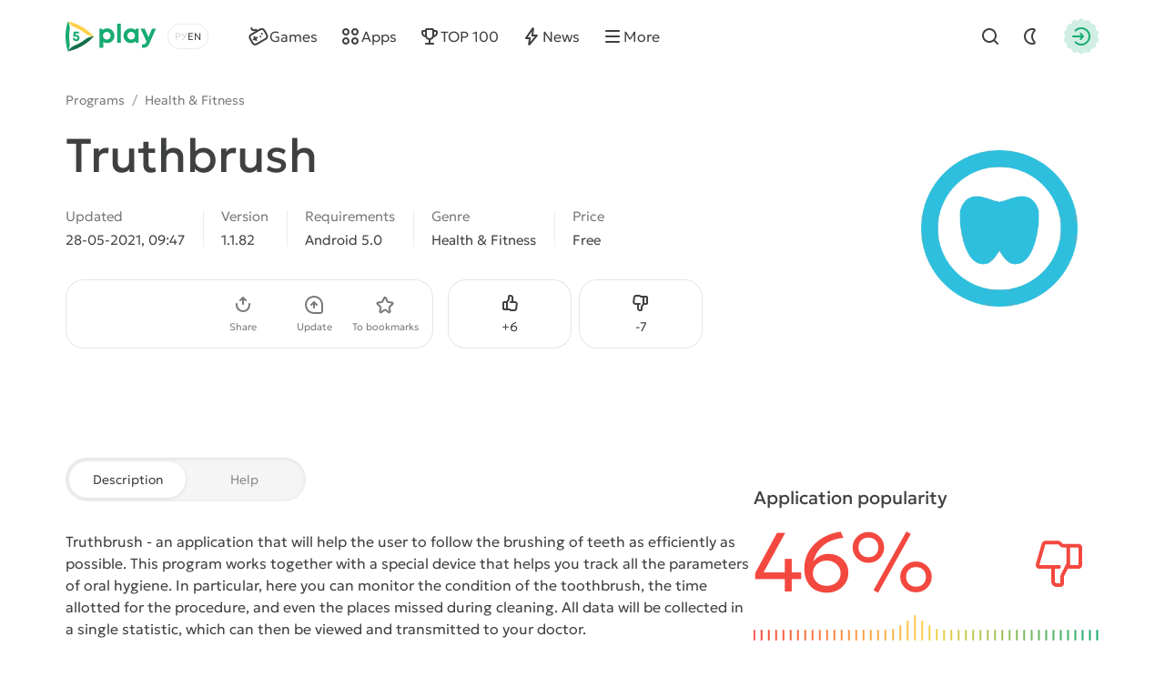

--- FILE ---
content_type: text/html; charset=utf-8
request_url: https://5play.org/en/15389-truthbrush.html
body_size: 12158
content:
<!DOCTYPE html>
<html prefix="og:http://ogp.me/ns#" lang="en" class="load">
<head>
	<title>Download Truthbrush 1.1.82 APK for android</title>
<meta charset="utf-8">
<meta name="description" content="You can download the app Truthbrush for Android. Latest APK version on phone and tablet">
<meta name="keywords" content="truthbrush, truthbrush for android">
<meta name="generator" content="DataLife Engine (https://dle-news.ru)">
<link rel="canonical" href="https://5play.org/en/15389-truthbrush.html">
<link rel="alternate" type="application/rss+xml" title="Download best Android games free | Modded games for android RSS" href="https://5play.org/en/rss.xml">
<link rel="preconnect" href="https://5play.org/" fetchpriority="high">
<meta property="twitter:title" content="Download Truthbrush 1.1.82 APK for android">
<meta property="twitter:url" content="https://5play.org/en/15389-truthbrush.html">
<meta property="twitter:card" content="summary_large_image">
<meta property="twitter:image" content="https://cdn.5play.org/posts/2021-05/1622184466_2.webp">
<meta property="twitter:description" content="Truthbrush - an application that will help the user to follow the brushing of teeth as efficiently as possible. This program works together with a special device that helps you track all the parameters of oral hygiene. In particular, here you can monitor the condition of the toothbrush, the time">
<meta property="og:type" content="article">
<meta property="og:site_name" content="Download best Android games free | Modded games for android">
<meta property="og:title" content="Download Truthbrush 1.1.82 APK for android">
<meta property="og:url" content="https://5play.org/en/15389-truthbrush.html">
<meta property="og:image" content="https://cdn.5play.org/posts/2021-05/1622184466_2.webp">
<meta property="og:description" content="Truthbrush - an application that will help the user to follow the brushing of teeth as efficiently as possible. This program works together with a special device that helps you track all the parameters of oral hygiene. In particular, here you can monitor the condition of the toothbrush, the time">
<link rel="alternate" hreflang="x-default" href="https://5play.org/15389-truthbrush.html">
<link rel="alternate" hreflang="ru" href="https://5play.org/15389-truthbrush.html">
<link rel="alternate" hreflang="en" href="https://5play.org/en/15389-truthbrush.html">
<meta name="HandheldFriendly" content="true">
<meta name="format-detection" content="telephone=no">
<meta name="viewport" content="initial-scale=1.0, width=device-width">
<meta name="apple-mobile-web-app-capable" content="yes">
<meta name="apple-mobile-web-app-status-bar-style" content="default">
<meta name="mobile-web-app-capable" content="yes">
<meta name="google-site-verification" content="LGvz6uqmHQFqiPvBghNBOxuiTpRB_dIgePeiFliAqxg" />
<meta name="yandex-verification" content="5882ceeee565f7d0" />


<meta property="og:image" content="https://cdn.5play.org/posts/2021-05/1622184445_1.webp">
<link rel="apple-touch-icon" sizes="180x180" href="/templates/5ui/img/favicon/apple-touch-icon.png">
<link rel="shortcut icon" href="/templates/5ui/img/favicon/favicon.ico">
<link rel="icon" type="image/svg+xml" href="/templates/5ui/img/favicon/favicon.svg">
<link rel="icon" type="image/png" sizes="64x64" href="/templates/5ui/img/favicon/f64.png">
<link rel="icon" type="image/png" sizes="32x32" href="/templates/5ui/img/favicon/f32.png">
<link rel="icon" type="image/png" sizes="16x16" href="/templates/5ui/img/favicon/f16.png">

<link rel="prefetch" href="/templates/5ui/fonts/geologica-300.woff2" as="font" type="font/woff2" crossorigin>
<link rel="prefetch" href="/templates/5ui/fonts/geologica-500.woff2" as="font" type="font/woff2" crossorigin>
<link rel="preload" href="/templates/5ui/css/core.css?v3bf7g50" as="style">
<link rel="preload" href="/templates/5ui/css/header.css?v3bf7g46" as="style">


<link rel="prefetch" as="script" href="/templates/5ui/js/darkmod.js?v3bf7g">

<link rel="preload" href="/templates/5ui/css/fullstory.css?v3bf7g24" as="style">

<link href="/templates/5ui/css/core.css?v3bf7g50" type="text/css" rel="stylesheet">
<link href="/templates/5ui/css/header.css?v3bf7g46" type="text/css" rel="stylesheet">





<link href="/templates/5ui/css/pages.css?v3bf7g2" type="text/css" rel="stylesheet">
<link href="/templates/5ui/css/comments.css?v3bf7g20" type="text/css" rel="stylesheet">
<link href="/templates/5ui/css/fullstory.css?v3bf7g24" type="text/css" rel="stylesheet">
<link href="/templates/5ui/css/share.css?v3bf7g2" type="text/css" rel="stylesheet">
<link href="/templates/5ui/css/cards.css?v3bf7g14" type="text/css" rel="stylesheet">


<link href="/templates/5ui/css/footer.css?v3bf7g4" type="text/css" rel="stylesheet">
<link href="/templates/5ui/css/login.css?v3bf7g5" type="text/css" rel="stylesheet">



<link href="/templates/5ui/css/uidialog.css?v3bf7g12" type="text/css" rel="stylesheet">


<script src="/templates/5ui/js/darkmod.js?v3bf7g"></script>


<script data-cfasync="false" nonce="e17bf35d-5cbc-4350-8904-cb3d74526092">try{(function(w,d){!function(j,k,l,m){if(j.zaraz)console.error("zaraz is loaded twice");else{j[l]=j[l]||{};j[l].executed=[];j.zaraz={deferred:[],listeners:[]};j.zaraz._v="5874";j.zaraz._n="e17bf35d-5cbc-4350-8904-cb3d74526092";j.zaraz.q=[];j.zaraz._f=function(n){return async function(){var o=Array.prototype.slice.call(arguments);j.zaraz.q.push({m:n,a:o})}};for(const p of["track","set","debug"])j.zaraz[p]=j.zaraz._f(p);j.zaraz.init=()=>{var q=k.getElementsByTagName(m)[0],r=k.createElement(m),s=k.getElementsByTagName("title")[0];s&&(j[l].t=k.getElementsByTagName("title")[0].text);j[l].x=Math.random();j[l].w=j.screen.width;j[l].h=j.screen.height;j[l].j=j.innerHeight;j[l].e=j.innerWidth;j[l].l=j.location.href;j[l].r=k.referrer;j[l].k=j.screen.colorDepth;j[l].n=k.characterSet;j[l].o=(new Date).getTimezoneOffset();if(j.dataLayer)for(const t of Object.entries(Object.entries(dataLayer).reduce((u,v)=>({...u[1],...v[1]}),{})))zaraz.set(t[0],t[1],{scope:"page"});j[l].q=[];for(;j.zaraz.q.length;){const w=j.zaraz.q.shift();j[l].q.push(w)}r.defer=!0;for(const x of[localStorage,sessionStorage])Object.keys(x||{}).filter(z=>z.startsWith("_zaraz_")).forEach(y=>{try{j[l]["z_"+y.slice(7)]=JSON.parse(x.getItem(y))}catch{j[l]["z_"+y.slice(7)]=x.getItem(y)}});r.referrerPolicy="origin";r.src="/cdn-cgi/zaraz/s.js?z="+btoa(encodeURIComponent(JSON.stringify(j[l])));q.parentNode.insertBefore(r,q)};["complete","interactive"].includes(k.readyState)?zaraz.init():j.addEventListener("DOMContentLoaded",zaraz.init)}}(w,d,"zarazData","script");window.zaraz._p=async d$=>new Promise(ea=>{if(d$){d$.e&&d$.e.forEach(eb=>{try{const ec=d.querySelector("script[nonce]"),ed=ec?.nonce||ec?.getAttribute("nonce"),ee=d.createElement("script");ed&&(ee.nonce=ed);ee.innerHTML=eb;ee.onload=()=>{d.head.removeChild(ee)};d.head.appendChild(ee)}catch(ef){console.error(`Error executing script: ${eb}\n`,ef)}});Promise.allSettled((d$.f||[]).map(eg=>fetch(eg[0],eg[1])))}ea()});zaraz._p({"e":["(function(w,d){})(window,document)"]});})(window,document)}catch(e){throw fetch("/cdn-cgi/zaraz/t"),e;};</script></head>
<body>
	 <header id="header-5p" class="header-first">
	<div class="wrp fc">
		<div class="head-l fc">
			
			<a class="logotype" href="/en/" title="5play">
	<span class="sr-only">5play</span>
	<svg width="100" height="36" viewBox="0 0 100 36" xmlns="http://www.w3.org/2000/svg">
		<g class="logo-icon">
			<path fill="#136e4b" d="M31.17,18l-1.35,1.4c-6.89,7.17-15.68,12.23-25.33,14.6l-1.89.47.09-.16c1.7-2.93,4.36-5.13,7.5-6.4,4.13-1.67,8-3.91,11.52-6.64,2.67-2.07,5.91-3.27,9.29-3.27h.18Z"/>
			<path fill="#fed14a" d="M31.17,18h-.17c-3.38,0-6.63-1.2-9.3-3.28-3.52-2.74-7.41-4.99-11.55-6.67-3.12-1.27-5.77-3.46-7.46-6.37l-.1-.18,1.89.5c9.66,2.37,18.44,7.43,25.33,14.6l1.35,1.4Z"/>
			<path fill="#17aa71" d="M2.6,1.5l-.54,1.87C-.69,12.93-.69,23.07,2.06,32.63l.54,1.87c1.72-2.98,2.37-6.43,1.9-9.83-.61-4.43-.61-8.93,0-13.36.48-3.39-.18-6.85-1.9-9.82Z"/>
			<path fill="#17aa71" d="M11.67,16.34c2.19,0,3.73,1.45,3.73,3.44s-1.58,3.56-3.66,3.56-3.66-1.47-3.67-3.48h2.27c.01.8.59,1.38,1.4,1.38s1.4-.62,1.4-1.46c0-.89-.64-1.52-1.55-1.52h-2.94l-.21-.28.59-5.29h5.66v2.01h-3.88l-.19,1.65h1.06-.01Z"/>
		</g>
		<path class="logo-text" fill="#17aa71" d="M45.66,9.16c4.62,0,8.03,3.45,8.03,8.1,0,4.65-3.41,8.12-8.03,8.12-1.59,0-3.03-.47-4.22-1.29v6.36h-4.14V9.59h2.74l.71,1.39c1.3-1.15,3-1.83,4.91-1.83h0ZM91.11,19.01l3.82-9.43h4.4l-6.68,15.12c-1.84,4.15-3.45,5.73-6.89,5.73h-1.71v-3.73h1.43c2,0,2.52-.53,3.46-2.85l.06-.12-6.49-14.15h4.51l4.09,9.43ZM71.78,9.17c1.97,0,3.71.69,5.04,1.87l.44-1.46h3.1s0,15.32,0,15.32h-3.25l-.36-1.37c-1.32,1.15-3.03,1.83-4.97,1.83-4.61,0-8.04-3.48-8.04-8.12s3.43-8.07,8.04-8.07ZM60.78,24.91h-4.14V4.07h4.14v20.84ZM45.32,13.06c-2.4,0-4.18,1.8-4.18,4.2,0,2.4,1.77,4.2,4.18,4.2s4.17-1.79,4.17-4.2c0-2.41-1.77-4.2-4.17-4.2ZM72.13,13.03c-2.41,0-4.18,1.8-4.18,4.2,0,2.4,1.77,4.2,4.18,4.2,2.41,0,4.17-1.79,4.17-4.2s-1.76-4.2-4.17-4.2Z"/>
	</svg>
</a>
			
			<div class="lang-sel fc">
				<button type="button" class="sel-lang__en active" onclick="location.href='https://5play.org/en/15389-truthbrush.html'" title="Английский"><span class="sr-only">Английский</span></button>
<button type="button" class="sel-lang__ru" onclick="location.href='https://5play.org/15389-truthbrush.html'" title="Русский"><span class="sr-only">Русский</span></button>
				<span class="sr-only">Choose a language</span>
				<span class="lang-sel-border fc">
					<i class="lang-sel-ru" title="Ру"></i><i class="lang-sel-en" title="En"></i>
				</span>
			</div>
		</div>
		<div class="head-r fc">
			<a href="/index.php?do=search&lang=en" class="hbtn hbt qs-toggle" style="display: none;">
				<i class="im im-search"></i>
				<i class="im im-close"></i>
				<span class="sr-only">Find</span>
			</a>
			<button type="button" class="hbtn hbt mod-btn" id="mod-toggle" aria-label="Dark Mod">
				<i class="im im-sun"></i>
				<i class="im im-moon"></i>
			</button>
			
			<button class="hbtn huser hlogin dialog-btn" type="button" title="Authorization">
				<span class="sr-only">Authorization</span>
				<span class="mask"><i class="im im-login"></i></span>
			</button>
		</div>
	</div>
</header>
<div class="header-second wrp" id="header-tools">
	<div class="header-tools">
		<div class="hmenu fc">
			<nav class="hmenu-list fc" itemscope itemtype="http://schema.org/SiteNavigationElement">
				<a class="m-item" href="/en/android/games/" itemprop="url"><i class="im im-gamepad"></i><span class="m-item-cont" itemprop="name">Games</span></a>
				<a class="m-item" href="/en/android/apps/" itemprop="url"><i class="im im-apps"></i><span class="m-item-cont" itemprop="name">Apps</span></a>
				<a class="m-item" href="/en/top-100-best-android-games-apk.html" itemprop="url"><i class="im im-cup"></i><span class="m-item-cont" itemprop="name">TOP 100</span></a>
				<a class="m-item" href="/en/news/" itemprop="url"><i class="im im-bolt"></i><span class="m-item-cont" itemprop="name">News</span></a>
				<a class="m-item" href="/?do=orders&lang=en" style="display:none;"><i class="im im-addtopic"></i><span class="m-item-cont">Order table</span></a>
				<button id="mmenu-btn" type="button" class="m-item"><i class="im im-burger"></i><span class="m-item-cont">More</span></button>
				<div class="dropdown" style="display:none;">
					<button type="button" class="m-item dropdown-btn"><i class="im im-burger"></i><span class="m-item-cont">More</span></button>
					<div class="dropdown-box" style="display: none;">
						<nav class="hmenu-sub-list">
							<a class="m-item" href="/?do=orders&lang=en"><i class="im im-addtopic"></i><span class="m-item-cont">Order table</span></a>
						</nav>
						
					</div>
				</div>
				<a href="/index.php?do=search&lang=en" class="m-item qs-toggle" style="display:none;">
					<i class="im im-search"></i>
					<span class="sr-only">Find</span>
				</a>
			</nav>
		</div>
		<form class="qs-form fc" id="qs-form" class="qs" method="get" action="/index.php?do=search&lang=en" style="display: none;">
			<div class="qs-control">
				<label class="qs-label sr-only" for="story">Find</label>
				<input class="qs-input" id="story" name="story" placeholder="Find a game or program" type="search">
				<button class="qs-btn" type="submit" title="Find" aria-label="Find">
					<i class="im im-search"></i>
				</button>
				<button type="button" class="qs-toggle" aria-label="Close Search">
					<i class="im im-close"></i>
				</button>
			</div>
			<input type="hidden" name="lang" value="en">
<input type="hidden" name="do" value="search">
			<input type="hidden" name="subaction" value="search">
			<input type="hidden" name="titleonly" id="titleonly" value="0">
		</form>
	</div>
</div>
	 
	
	 
	 
	 
	 
	 <main class="content-5p">
<div class="appview-breadcrumbs wrp speedbar fc">

<a href="/en/android/programmy/">Programs</a>
<span class="speedbar-sep">/</span> <a href="https://5play.org/en/android/apps/health-and-fitness/">Health &amp; Fitness</a>
</div>
<article class="appview sect" itemscope itemtype="http://schema.org/MobileApplication">
	<div class="appview-hero">
		<div class="wrp appview-intro">
			<div class="appview-intro-cont">
				<h1 itemprop="name" class="title">Truthbrush</h1>
				<figure class="appicon">
					<img width="200" height="200" src="https://cdn.5play.org/posts/2021-05/1622184445_1.webp" alt="Truthbrush" loading="eager" fetchpriority="high" itemprop="image">
					
				</figure>
				<ul class="appview-spec">
					<li class="specs-item">
						<span class="spec-label">Updated</span>
						<time class="spec-cont" itemprop="datePublished" datetime="2021-05-28T09:47:53+03:00">28-05-2021, 09:47</time>
					</li>
					
					<li class="specs-item">
						<span class="spec-label">Version</span>
						<span class="spec-cont" itemprop="softwareVersion">1.1.82</span>
					</li>
					
					
					
					<li class="specs-item">
						<span class="spec-label">Requirements</span>
						<span class="spec-cont" itemprop="operatingSystem">Android 5.0</span>
					</li>
					<li class="specs-item">
						<span class="spec-label">Genre</span>
						<a href="https://5play.org/en/android/apps/health-and-fitness/" class="spec-cont">Health &amp; Fitness</a>
      					<meta itemprop="applicationCategory" content="Health &amp; Fitness">
					</li>
					<li class="specs-item">
						<span class="spec-label">Price</span>
						<span itemscope itemprop="offers" itemtype="http://schema.org/Offer">
						<meta itemprop="price" content="0">
						<meta itemprop="priceCurrency" content="USD" class="spec-cont">
						<meta itemprop="url" content="https://play.google.com/store/apps/details?id=com.candibell.brush">
							
						Free
					</span>
					</li>
				</ul>
				<div class="appview-foot">
					<div class="appview-likes">
						
						<button class="dialog-btn" type="button"><i class="im im-thumbup"></i><span class="like-plus">+<span data-likes-id="15389">6</span></span><span class="sr-only">Like</span></button>
						<button class="dialog-btn" type="button"><i class="im im-thumbdown"></i><span class="like-minus">-<span data-dislikes-id="15389">7</span></span><span class="sr-only">Dislike</span></span></button>
					</div>
					<div class="appview-tools">
						<a class="btn btn-fill" href="#download-now"><span class="btn-cont">Download APK</span></a>
						<div class="av-tool-list">
							<div class="av-tool dropdown sharefunc">
								<button type="button" id="share-btn" class="dropdown-btn" data-share-title="Truthbrush" data-share-text="Look what I found!"><i class="im im-share"></i><span class="av-tool-cont">Share</span></button>
								<div class="dropdown-box" style="display: none;">
	<div class="share-list">
		<a class="share-btn share-tg" href="https://t.me/share/url?url=https://5play.org/15389-truthbrush.html&text=Truthbrush" target="_blank" rel="noopener nofollow" title="Share in Telegram"><i class="im im-share-tg"></i></a>
		<a class="share-btn share-wa" href="https://api.whatsapp.com/send?text=Truthbrushhttps://5play.org/15389-truthbrush.html" target="_blank" rel="noopener nofollow" title="Share in WhatsApp"><i class="im im-share-wa"></i></a>
		<a class="share-btn share-vk" href="https://vk.com/share.php?url=https://5play.org/15389-truthbrush.html&title=Truthbrush" target="_blank" rel="noopener nofollow" title="Share in VK"><i class="im im-share-vk"></i></a>
		<a class="share-btn share-fb" href="https://www.facebook.com/sharer/sharer.php?u=https://5play.org/15389-truthbrush.html" target="_blank" rel="noopener nofollow" title="Share in Facebook"><i class="im im-share-fb"></i></a>
	</div>
</div>
							</div>
							<div class="av-tool">
							
							<button type="button" class="dialog-btn"><i class="im im-update"></i><span class="av-tool-cont">Update</span></button>
							</div>
							<div class="av-tool">
							
							<button type="button" class="dialog-btn"><i class="im im-staroutline"></i><span class="av-tool-cont">To bookmarks</span></button>
							</div>
							
						</div>
					</div>
				</div>
			</div>
		</div>
		
		<div class="wrp appview-screens">
			<div class="screenshots scroll-container" data-scroll data-id="scroll-screens">
				<div class="hcarousel glist">
					
					<!--MBegin:https://cdn.5play.org/posts/2021-05/1622184466_2.webp|--><a href="https://cdn.5play.org/posts/2021-05/1622184466_2.webp" class="highslide"><img src="https://cdn.5play.org/posts/2021-05/medium/1622184466_2.webp" style="max-width:100%;" alt=""></a><!--MEnd--><!--MBegin:https://cdn.5play.org/posts/2021-05/1622184445_3.webp|--><a href="https://cdn.5play.org/posts/2021-05/1622184445_3.webp" class="highslide"><img src="https://cdn.5play.org/posts/2021-05/medium/1622184445_3.webp" style="max-width:100%;" alt=""></a><!--MEnd--><!--MBegin:https://cdn.5play.org/posts/2021-05/1622184377_4.webp|--><a href="https://cdn.5play.org/posts/2021-05/1622184377_4.webp" class="highslide"><img src="https://cdn.5play.org/posts/2021-05/medium/1622184377_4.webp" style="max-width:100%;" alt=""></a><!--MEnd--><!--MBegin:https://cdn.5play.org/posts/2021-05/1622184398_5.webp|--><a href="https://cdn.5play.org/posts/2021-05/1622184398_5.webp" class="highslide"><img src="https://cdn.5play.org/posts/2021-05/medium/1622184398_5.webp" style="max-width:100%;" alt=""></a><!--MEnd-->
				</div>
				<div class="scroll-buttons" style="display:none;">
					<button class="scroll-button prev hidden" aria-label="Prev"><i class="im im-aleft"></i></button>
					<button class="scroll-button next" aria-label="Next"><i class="im im-aright"></i></button>
				</div>
			</div>
		</div>
		 
		<script>
			window.addEventListener('DOMContentLoaded', () => {
				document.querySelectorAll('.screenshots').forEach(block => {
				const imgs = block.querySelectorAll('img');
				let isPortrait = false;
				let allChecked = 0;
				imgs.forEach(img => {
					const checkOrientation = () => {
						if (img.naturalHeight > img.naturalWidth) {
							isPortrait = true;
						}
						allChecked++;
						if (allChecked === imgs.length) {
							block.classList.add(isPortrait ? 'portrait' : 'landscape');
						}
					};
					if (img.complete && img.naturalWidth) {
						checkOrientation();
						} else {
						img.addEventListener('load', checkOrientation);
						}
					});
				});
			});
		</script>
		
		<div class="appview-bg">
			<i class="cover"><img src="https://cdn.5play.org/posts/2021-05/1622184445_1.webp" alt="Truthbrush" width="360" height="360" loading="lazy"></i>
		</div>
		
	</div>
	
	<div class="appview-info wrp str">
		<div class="appview-info-cont tab-container str-main">
			<div class="tab-toggle-head">
				<button class="tab-toggle" type="button">
					<span>Description</span>
					<span>Help</span>
				</button>
			</div>
			<div class="appview-text expand tab-panel" data-tab="0">
				<div class="desc text expand-text">
					<b>Truthbrush</b> - an application that will help the user to follow the brushing of teeth as efficiently as possible. This program works together with a special device that helps you track all the parameters of oral hygiene. In particular, here you can monitor the condition of the toothbrush, the time allotted for the procedure, and even the places missed during cleaning. All data will be collected in a single statistic, which can then be viewed and transmitted to your doctor.
				</div>
				<button type="button" class="expand-btn" data-less="Hide">
					<span>More view</span>
				</button>
			</div>
			<div class="appview-faq faq-list tab-panel" data-tab="1" style="display: none;">
				<a class="link-faq" href="/en/download-help.html"><span>Can't download?</span><i class="im im-kright"></i></a>
				<a class="link-faq" href="/en/ustanovka-igr-i-programm-na-android.html"><span>Installing games and programs</span><i class="im im-kright"></i></a>
				<a class="link-faq" href="/en/ustanovka-igr-s-keshem-na-android.html"><span>Installing games with a cache</span><i class="im im-kright"></i></a>
				<a class="link-faq" href="/en/kak-sdelat-skrinshot-na-android.html"><span>How to make a screenshot</span><i class="im im-kright"></i></a>
				<a class="link-faq" href="/en/how-to-install-apks.html"><span>How to install APKS</span><i class="im im-kright"></i></a>
			</div>
		</div>
		<div class="appview-info-rate str-add" itemprop="aggregateRating" itemscope itemtype="http://schema.org/AggregateRating">
			<div class="rating-status" style="--rating-value:46;"><div class="rstatus-head">
    <div class="title">Application popularity</div>
    <div class="rstatus-num">
        <span class="rstatus-value">46%</span>
        <span class="rstatus-icon">
            <svg width="32" height="32" viewBox="0 0 32 32" xmlns="http://www.w3.org/2000/svg">
                <path d="M16.5,2.5c1.66,0,3,1.34,3,3v7h6.55c1.33,0,2.29,1.28,1.92,2.56l-3.3,11.33c-.25.85-1.03,1.44-1.92,1.44h-7.17c-1.02.09-1.84-1.06-2.5-1.67-1.91.01-6.62,0-8.59,0-1.1,0-2-.9-2-2v-9.67c0-1.1.9-2,2-2h5.52c.12,0,.23.02.34.05l2.14-4.29v-3.76c0-1.1.9-2,2-2h2ZM14.5,8.26c.24.44-3.16,6.62-3.33,7.14v8.76c.95.05,2.63-.26,3.33.59,0,0,1.08,1.08,1.08,1.08h7.17l3.3-11.33h-10.88c-1.3.02-1.3-2.02,0-2,0,0,2.33,0,2.33,0v-7c0-1.44-2.13-.91-3-1v3.76ZM4.5,24.17h4.67v-9.67h-4.67v9.67Z"/>
            </svg>
            <i class="mask"></i>
        </span>
        <meta itemprop="ratingValue" content="46">
        <meta itemprop="bestRating" content="100">
    </div>
</div>
<div class="rstatus-line"></div>
</div>
			<meta itemprop="reviewCount" content="13">
			<ul class="rating-status-info muted">
				<li>Votes: <span data-vote-num-id="15389">13</span></li>
				<li>Comments: 0</li>
			</ul>
		</div>
	</div>
	
	<div class="appview-download wrp">
		<div id="download-now" class="download-box">
			
			
			<div class="download-box-files">
				<h2 class="title">Download Truthbrush for Android for free
				</h2>
				<div class="downline-line-list">
<div class="download-line btn btn-fill">
	<div class="dropdown">
		<button type="button" class="dropdown-btn" aria-label="Информация о файле" style="display:none;"><i class="im im-info"></i></button>
		<div class="download-line-title dropdown-box" style="display:none;">truthbrush-1.1.82-5play.ru.apk</div>
	</div>
	<a href="https://5play.org/index.php?do=cdn&id=121008&lang=en" class="download-line-link" target="_blank">Download <span class="uppercase">apk</span> (16.49 Mb)</a>
</div>

</div>
				<div class="download-box-foot">
					<div class="title">Fast download — virus-free!</div>
					<div class="desc">
					
					On our website, you can download the latest version of Truthbrush in APK format — fast and free! No sign-up or SMS required: direct link and verified files!
					</div>
					<div class="download-shield"><i class="mask"></i></div>
				</div>
			</div>
			
		</div>
	</div>
	
</article>

<section class="wrp sect">
	<h2 class="sect-head title">Similar Programs</h2>
	<div class="glist cards-v g8 hscroll">
		<div class="card appitem item">
    <div class="card-icon">
        
        <figure class="appicon">
            <img width="144" height="144" src="https://cdn.5play.org/posts/2021-05/1620901334_1.webp" alt="Fabulous: Daily Motivation &amp; Habit Tracker" loading="lazy">
        </figure>
    </div>
    <a href="https://5play.org/en/15205-fabulous-daily-motivation-amp-habit-tracker.html" class="cont item-link">
        <span class="title">Fabulous: Daily Motivation &amp; Habit Tracker</span>
        <span class="meta meta-os">
            
            <i class="meta-item">Android 5.0</i>
        </span>
        <span class="meta meta-vers">
            <i class="meta-item">v3.67</i>
            
            

        </span>
    </a>
    <i class="card-ratenum"></i>
</div>
<div class="card appitem item">
    <div class="card-icon">
        
        <figure class="appicon">
            <img width="144" height="144" src="https://cdn.5play.org/posts/2021-03/1616660252_1.webp" alt="Calorie Counter by FatSecret" loading="lazy">
        </figure>
    </div>
    <a href="https://5play.org/en/14529-calorie-counter-by-fatsecret.html" class="cont item-link">
        <span class="title">Calorie Counter by FatSecret</span>
        <span class="meta meta-os">
            
            <i class="meta-item">Android 5.0</i>
        </span>
        <span class="meta meta-vers">
            <i class="meta-item">v9.1.0.8</i>
            
            

        </span>
    </a>
    <i class="card-ratenum"></i>
</div>
<div class="card appitem item">
    <div class="card-icon">
        
        <figure class="appicon">
            <img width="144" height="144" src="https://cdn.5play.org/posts/2019-07/1562167506_1.webp" alt="Period Calendar Pro" loading="lazy">
        </figure>
    </div>
    <a href="https://5play.org/en/200-period-calendar-pro.html" class="cont item-link">
        <span class="title">Period Calendar Pro</span>
        <span class="meta meta-os">
            
            <i class="meta-item">Android 2.3</i>
        </span>
        <span class="meta meta-vers">
            <i class="meta-item">v1.672.208</i>
            
            

        </span>
    </a>
    <i class="card-ratenum"></i>
</div>
<div class="card appitem item">
    <div class="card-icon">
        
        <figure class="appicon">
            <img width="144" height="144" src="https://cdn.5play.org/posts/2021-02/1613936477_1.webp" alt="Lose Weight in 30 Days" loading="lazy">
        </figure>
    </div>
    <a href="https://5play.org/en/1471-lose-weight-in-30-days.html" class="cont item-link">
        <span class="title">Lose Weight in 30 Days</span>
        <span class="meta meta-os">
            
            <i class="meta-item">Android 4.0</i>
        </span>
        <span class="meta meta-vers">
            <i class="meta-item">v1.0.58</i>
            
            

        </span>
    </a>
    <i class="card-ratenum"></i>
</div>
<div class="card appitem item">
    <div class="card-icon">
        
        <figure class="appicon">
            <img width="144" height="144" src="https://cdn.5play.org/posts/2023-03/1679749992_1.webp" alt="Lifesum - Diet Plan, Macro Calculator &amp; Food Diary" loading="lazy">
        </figure>
    </div>
    <a href="https://5play.org/en/1149-lifesum-diet-plan-macro-calculator-amp-food-diary.html" class="cont item-link">
        <span class="title">Lifesum - Diet Plan, Macro Calculator &amp; Food Diary</span>
        <span class="meta meta-os">
            <i class="card-bubble">MOD</i>
            <i class="meta-item">Android 6.0</i>
        </span>
        <span class="meta meta-vers">
            <i class="meta-item">v20.3.2</i>
            
            

        </span>
    </a>
    <i class="card-ratenum"></i>
</div>
<div class="card appitem item">
    <div class="card-icon">
        
        <figure class="appicon">
            <img width="144" height="144" src="https://cdn.5play.org/posts/2018-02/1518704307_1.png" alt="Daily Yoga - Yoga Fitness Plans" loading="lazy">
        </figure>
    </div>
    <a href="https://5play.org/en/2814-daily-yoga-yoga-fitness-plans.html" class="cont item-link">
        <span class="title">Daily Yoga - Yoga Fitness Plans</span>
        <span class="meta meta-os">
            
            <i class="meta-item">Android 4.0</i>
        </span>
        <span class="meta meta-vers">
            <i class="meta-item">v7.14.00</i>
            
            

        </span>
    </a>
    <i class="card-ratenum"></i>
</div>
<div class="card appitem item">
    <div class="card-icon">
        
        <figure class="appicon">
            <img width="144" height="144" src="https://cdn.5play.org/posts/2021-04/1617950822_1.webp" alt="100 Pull Ups - Upper Body Workout, Men Fitness" loading="lazy">
        </figure>
    </div>
    <a href="https://5play.org/en/14747-100-pull-ups-upper-body-workout-men-fitness.html" class="cont item-link">
        <span class="title">100 Pull Ups - Upper Body Workout, Men Fitness</span>
        <span class="meta meta-os">
            
            <i class="meta-item">Android 4.2</i>
        </span>
        <span class="meta meta-vers">
            <i class="meta-item">v3.2.5</i>
            
            

        </span>
    </a>
    <i class="card-ratenum"></i>
</div>
<div class="card appitem item">
    <div class="card-icon">
        
        <figure class="appicon">
            <img width="144" height="144" src="https://cdn.5play.org/posts/2021-04/1618206547_1.webp" alt="Women Workout at Home - Female Fitness" loading="lazy">
        </figure>
    </div>
    <a href="https://5play.org/en/14764-women-workout-at-home-female-fitness.html" class="cont item-link">
        <span class="title">Women Workout at Home - Female Fitness</span>
        <span class="meta meta-os">
            
            <i class="meta-item">Android 4.4</i>
        </span>
        <span class="meta meta-vers">
            <i class="meta-item">v1.2.3</i>
            
            

        </span>
    </a>
    <i class="card-ratenum"></i>
</div>

	</div>
</section>



<section class="wrp sect">
	<h2 class="sect-head title">Useful programs</h2>
	<div class="glist cards-sw g4 hscroll">
		<div class="card appdesc item">
    <div class="card-first-cont">
        
        <figure class="appicon"><img width="64" height="64" src="https://cdn.5play.org/posts/2025-10/3de8b6b152_1.webp" alt="TikTok" loading="lazy"></figure>
        <a href="https://5play.org/en/10913-tiktok.html" class="item-link title">TikTok</a>
        <div class="desc">App to create short videos on various themes with huge user base.</div>
    </div>
    <div class="card-sec-cont">
        <a href="https://5play.org/en/10913-tiktok.html" class="btn btn-line btn-sm"><span class="btn-cont">Download</span></a>
    </div>
</div><div class="card appdesc item">
    <div class="card-first-cont">
        
        <figure class="appicon"><img width="64" height="64" src="https://cdn.5play.org/posts/2020-03/1585554877_1.webp" alt="Lucky Patcher" loading="lazy"></figure>
        <a href="https://5play.org/en/384-lucky-patcher.html" class="item-link title">Lucky Patcher</a>
        <div class="desc">This utility enables you to activate the full version of paid applications with simple and</div>
    </div>
    <div class="card-sec-cont">
        <a href="https://5play.org/en/384-lucky-patcher.html" class="btn btn-line btn-sm"><span class="btn-cont">Download</span></a>
    </div>
</div><div class="card appdesc item">
    <div class="card-first-cont">
        
        <figure class="appicon"><img width="64" height="64" src="https://cdn.5play.org/posts/2025-08/1755695686_1.webp" alt="PicsArt" loading="lazy"></figure>
        <a href="https://5play.org/en/1011-picsart-photo-studio.html" class="item-link title">PicsArt</a>
        <div class="desc">An interesting mix of social network for photo lovers and an advanced photo editor.</div>
    </div>
    <div class="card-sec-cont">
        <a href="https://5play.org/en/1011-picsart-photo-studio.html" class="btn btn-line btn-sm"><span class="btn-cont">Download</span></a>
    </div>
</div><div class="card appdesc item">
    <div class="card-first-cont">
        
        <figure class="appicon"><img width="64" height="64" src="https://cdn.5play.org/posts/2021-05/1621509187_1.webp" alt="ibis Paint X" loading="lazy"></figure>
        <a href="https://5play.org/en/15292-ibis-paint-x.html" class="item-link title">ibis Paint X</a>
        <div class="desc">An advanced drawing program with a large number of professional tools and a user-friendly interface.</div>
    </div>
    <div class="card-sec-cont">
        <a href="https://5play.org/en/15292-ibis-paint-x.html" class="btn btn-line btn-sm"><span class="btn-cont">Download</span></a>
    </div>
</div>
	</div>
</section>

<div class="sect-sep"></div>
<section class="wrp sect sect-comments">
	
	<h2 class="sect-head title">There are no comments yet :(</h2>
	
	
	<div id="addcomment-tool" class="comments-add">
		<div id="addcomment" class="comments-add-block">
			
			<div class="wrp">
<div class="alert">
	<div class="title">
		Information
	</div>
	<div class="desc">
		Login or <a href=/index.php?do=register&lang=en target=/_blank/ rel=/nofollow/> register</a> to post comments
	</div>
</div>
</div>
		</div>
	</div>
	
</section>
</main>
	 
	 <footer id="footer-5p" class="footer-5p">
	<div class="wrp">
		
		
		<a class="f-telegram footblock" href="https://t.me/+NuCc8y6KVbAyYmFi" target="_blank" rel="nofollow noopener">
			<span class="title">Our Telegram</span>
			<span class="desc">Stay up to date with the latest updates</span>
			<i class="f-telegram-icon"><img width="324" height="307" src="https://cdn.5play.org/assets/pic/f-telegram-icon.webp" srcset="https://cdn.5play.org/assets/pic/f-telegram-icon.webp, https://cdn.5play.org/assets/pic/f-telegram-icon-2x.webp 2x" alt=""></i>
			<span class="btn btn-fill btn-blue btn-sm"><span class="btn-cont">Join Now</span></span>
		</a>
		<div class="fmenu">
			<nav class="fmenu-list">
				<a class="ms-item" href="/?do=feedback&lang=en">Feedback</a>
				<a class="ms-item" href="/en/copyright.html">Terms of use</a>
				<a class="ms-item" href="/en/disclaimer.html">DMCA</a>
				<a class="ms-item" href="/en/pravoobl.html">Copyright Holders</a>
				<a class="ms-item" href="/en/политика-конфиденциальности.html">Privacy Policy</a>
			</nav>
		</div>
		<div class="foot-info fc">
			<a href="/en/" class="foot-logo"><img width="32" height="32" src="/templates/5ui/img/icons/5play-color.svg" alt="5play.org" loading="lazy"></a>
			<div class="copyright"><span>2016-2026 © 5play.org</span> <span>Games and apps for android</span></div>
			<a id="scroll-up" class="scroll-up" href="#header-5p" role="button" title="Scroll up" aria-label="Scroll up">
				<span class="sr-only">Scroll up</span>
				<i class="im im-aup"></i>
			</a>
		</div>
	</div>
</footer>
	

<div class="modal-overlay" id="modalOverlay" style="display: none;" aria-hidden="true">
	<div class="modal-inner">
		<div class="modal modal-side" id="modal">
			<button class="close-btn" id="closeModal" aria-label="Close"><i class="im im-close"></i></button>
			<div class="modal-side-pic">
				<i class="modal-logo im im-5play"></i>
				<figure class="cover">
					<img width="320" height="516" src="https://cdn.5play.org/assets/pic/login-5play.webp" srcset="https://cdn.5play.org/assets/pic/login-5play.webp, https://cdn.5play.org/assets/pic/login-5play-2x.webp 2x" alt="5play">
				</figure>
			</div>
			<form class="modal-cont modal-cont-pad form-list" method="post">
				<h3 class="title">Login to 5play.org</h3>
				<div class="form-group">
					<div class="form-group-label"><label for="login_name">Login</label></div>
					<input class="form-control" type="text" id="login_name" name="login_name" required>
				</div>
				<div class="form-group">
					<div class="form-group-label">
						<label for="login_password">Password</label>
						<a class="right link" href="https://5play.org/index.php?do=lostpassword&lang=en">Forgot your password?</a>
					</div>
					<input class="form-control" type="password" id="login_password" name="login_password" required>
				</div>
				<div class="form-submit btn-group">
					<button class="btn btn-fill btn-block" onclick="submit();" type="submit"><span class="btn-cont">Login</span></button>
					<a href="https://5play.org/index.php?do=register&lang=en" class="btn btn-link btn-block"><span class="btn-cont">Registration</span></a>
				</div>
				<div class="sep-text"><span title="Or log in via"></span></div>
				<div class="social-links fc">
					<a class="soc-item" href="https://www.facebook.com/dialog/oauth?client_id=281507214574045&amp;redirect_uri=https%3A%2F%2F5play.org%2Findex.php%3Fdo%3Dauth-social%26provider%3Dfc&amp;scope=public_profile%2Cemail&amp;display=popup&amp;state=483db139eaf6328299f3b97a86a89770&amp;response_type=code" target="_blank" rel="nofollow noopener"><img width="32" height="32" src="/templates/5ui/img/social/facebook.svg" alt="Facebook" title="Facebook"></a>
					<a class="soc-item" href="https://accounts.google.com/o/oauth2/auth?client_id=609340283350-apppi0njujq31fe388ckhmtvsv9optgk.apps.googleusercontent.com&amp;redirect_uri=https%3A%2F%2F5play.org%2Findex.php%3Fdo%3Dauth-social%26provider%3Dgoogle&amp;scope=https%3A%2F%2Fwww.googleapis.com%2Fauth%2Fuserinfo.email+https%3A%2F%2Fwww.googleapis.com%2Fauth%2Fuserinfo.profile&amp;state=483db139eaf6328299f3b97a86a89770&amp;response_type=code" target="_blank" rel="nofollow noopener"><img width="32" height="32" src="/templates/5ui/img/social/google.svg" alt="Google" title="Google"></a>
				</div>
				<input name="login" type="hidden" id="login" value="submit">
			</form>
		</div>
	</div>
</div>

	
	 <div id="mobilemenu" class="mobilemenu" style="display:none;">
	<button class="close-btn" id="mmenu-close" aria-label="Close"><i class="im im-close"></i></button>
	<div class="mobilemenu-cont">
		<nav class="mmenu-list">
			<a class="m-item" href="/en/android/games/" itemprop="url"><i class="im im-gamepad"></i><span class="m-item-cont" itemprop="name">Games</span></a>
			<a class="m-item" href="/en/android/apps/" itemprop="url"><i class="im im-apps"></i><span class="m-item-cont" itemprop="name">Apps</span></a>
			<a class="m-item" href="/en/top-100-best-android-games-apk.html" itemprop="url"><i class="im im-cup"></i><span class="m-item-cont" itemprop="name">TOP 100</span></a>
			<a class="m-item" href="/en/news/" itemprop="url"><i class="im im-bolt"></i><span class="m-item-cont" itemprop="name">News</span></a>
			<a class="m-item" href="/?do=orders&lang=en"><i class="im im-addtopic"></i><span class="m-item-cont">Order table</span></a>
		</nav>
		<nav class="mmenu-sublist">
			<a class="ms-item" href="/?do=feedback&lang=en">Feedback</a>
			<a class="ms-item" href="/en/copyright.html">Terms of use</a>
			<a class="ms-item" href="/en/disclaimer.html">DMCA</a>
			<a class="ms-item" href="/en/pravoobl.html">Copyright Holders</a>
			<a class="ms-item" href="/en/политика-конфиденциальности.html">Privacy Policy</a>
		</nav>
	</div>
</div>
	 <script>
	window.addEventListener('load', function () { document.documentElement.classList.remove('load'); });
</script>


<script src="/engine/classes/js/jquery3.js?v=3bf7g"></script>
<script src="/engine/classes/js/jqueryui3.js?v=3bf7g" defer></script>
<script src="/engine/classes/js/dle_js.js?v=3bf7g" defer></script>
<script src="/engine/classes/fancybox/fancybox.js?v=3bf7g" defer></script>
<script type="application/ld+json">{"@context":"https://schema.org","@graph":[{"@type":"BreadcrumbList","@context":"https://schema.org/","itemListElement":[{"@type":"ListItem","position":1,"item":{"@id":"https://5play.org/en/","name":"5play.org"}},{"@type":"ListItem","position":2,"item":{"@id":"https://5play.org/en/android/","name":"Android"}},{"@type":"ListItem","position":3,"item":{"@id":"https://5play.org/en/android/apps/","name":"Apps"}},{"@type":"ListItem","position":4,"item":{"@id":"https://5play.org/en/android/apps/health-and-fitness/","name":"Health &amp; Fitness"}},{"@type":"ListItem","position":5,"item":{"@id":"https://5play.org/en/15389-truthbrush.html","name":"Truthbrush"}}]}]}</script>
<script>
<!--
var dle_root       = '/';
var dle_admin      = '';
var dle_login_hash = 'd569c9398aac7f1dfb11966a7b34b7256240e9c6';
var dle_group      = 5;
var dle_link_type  = 1;
var dle_skin       = '5ui';
var dle_wysiwyg    = 0;
var dle_min_search = '3';
var dle_act_lang   = ["Yes", "Cancel", "Enter", "Cancel", "Save", "Delete", "Loading. Please, wait..."];
var menu_short     = 'Quick edit';
var menu_full      = 'Full edit';
var menu_profile   = 'View profile';
var menu_send      = 'Send message';
var menu_uedit     = 'Admin Center';
var dle_info       = 'Information';
var dle_confirm    = 'Confirm';
var dle_prompt     = 'Enter the information';
var dle_req_field  = ["Fill the name field", "Fill the message field", "Fill the field with the subject of the message"];
var dle_del_agree  = 'Are you sure you want to delete it? This action cannot be undone';
var dle_spam_agree = 'Are you sure you want to mark the user as a spammer? This will remove all his comments';
var dle_c_title    = 'Send a complaint';
var dle_complaint  = 'Enter the text of your complaint to the Administration:';
var dle_mail       = 'Your e-mail:';
var dle_big_text   = 'Highlighted section of text is too large.';
var dle_orfo_title = 'Enter a comment to the detected error on the page for Administration ';
var dle_p_send     = 'Send';
var dle_p_send_ok  = 'Notification has been sent successfully ';
var dle_save_ok    = 'Changes are saved successfully. Refresh the page?';
var dle_reply_title= 'Reply to the comment';
var dle_tree_comm  = '0';
var dle_del_news   = 'Delete article';
var dle_sub_agree  = 'Do you really want to subscribe to this article’s comments?';
var dle_unsub_agree  = 'Do you really want to unsubscribe from comments on this publication?';
var dle_captcha_type  = '4';
var dle_share_interesting  = ["Share a link to the selected text", "Twitter", "Facebook", "Вконтакте", "Direct Link:", "Right-click and select «Copy Link»"];
var DLEPlayerLang     = {prev: 'Previous',next: 'Next',play: 'Play',pause: 'Pause',mute: 'Mute', unmute: 'Unmute', settings: 'Settings', enterFullscreen: 'Enable full screen mode', exitFullscreen: 'Disable full screen mode', speed: 'Speed', normal: 'Normal', quality: 'Quality', pip: 'PiP mode'};
var DLEGalleryLang    = {CLOSE: 'Close (Esc)', NEXT: 'Next Image', PREV: 'Previous image', ERROR: 'Warning! An error was detected', IMAGE_ERROR: 'Failed to load image', TOGGLE_SLIDESHOW: 'Watch slideshow (space) ',TOGGLE_FULLSCREEN: 'Full-screen mode', TOGGLE_THUMBS: 'Turn on / Turn off thumbnails', ITERATEZOOM: 'Increase / Reduce', DOWNLOAD: 'Download image' };
var DLEGalleryMode    = 1;
var DLELazyMode       = 2;
var allow_dle_delete_news   = false;
var dle_search_delay   = false;
var dle_search_value   = '';
jQuery(function($){
					setTimeout(function() {
						$.get(dle_root + "engine/ajax/controller.php?mod=adminfunction", { 'id': '15389', action: 'newsread', user_hash: dle_login_hash });
					}, 5000);
FastSearch();
});
//-->
</script>

<script src="/templates/5ui/js/lib.js?v3bf7g8"></script>
<script src="/templates/5ui/js/modal.js?v3bf7g"></script>
<script src="/templates/5ui/js/scrollcarousel.js?v3bf7g4"></script>
<script src="/templates/5ui/js/fullstory.js?v3bf7g"></script>
<script src="/templates/5ui/js/expand.js?v3bf7g"></script>
<script src="/templates/5ui/js/share.js?v3bf7g2"></script>



<script>
	function appRequestUpdate(news_id) {
		ShowLoading('');
		var lang ='';
		if( window.location.href.match(/\/en\//) ) {
			lang = 'en';
		}
		$.get('/engine/ajax/controller.php?mod=app_update&news_id='+news_id+'&lang='+lang, function(data) {
			HideLoading('');
			data = JSON.parse(data);
			if( $('#appUpdate').length ) {
				var $html = $('#appUpdate');
			} else {
				var $html = $('<div id="appUpdate" class="appUpdate" title="'+data.title+'"></div>');
			}
			if( data.error ) {
				$html.html(data.errorinfo);
			} else {
				$html.html(data.info);
			}
			$html.dialog({
				autoOpen: true,
				width: 500,
				height: 230,
				buttons: {
					Ok: function() {
						$(this).dialog('destroy');
					}
				}
			});
		});
	}
</script>

	
	
<script defer src="https://static.cloudflareinsights.com/beacon.min.js/vcd15cbe7772f49c399c6a5babf22c1241717689176015" integrity="sha512-ZpsOmlRQV6y907TI0dKBHq9Md29nnaEIPlkf84rnaERnq6zvWvPUqr2ft8M1aS28oN72PdrCzSjY4U6VaAw1EQ==" data-cf-beacon='{"version":"2024.11.0","token":"43eb5f37b9ad45798e85a54fe2abde82","server_timing":{"name":{"cfCacheStatus":true,"cfEdge":true,"cfExtPri":true,"cfL4":true,"cfOrigin":true,"cfSpeedBrain":true},"location_startswith":null}}' crossorigin="anonymous"></script>
</body>
</html>
<!-- DataLife Engine Copyright SoftNews Media Group (https://dle-news.ru) -->


--- FILE ---
content_type: image/svg+xml
request_url: https://5play.org/templates/5ui/img/icons/thumb-down.svg
body_size: -125
content:
<svg viewBox="0 0 24 24" xmlns="http://www.w3.org/2000/svg"><path d="M15.16,4h-2.74c-.47-.53-1.08-1.03-1.83-1h-3.8c-1.53,0-2.81,1.15-2.98,2.67l-.56,5c-.2,1.78,1.19,3.33,2.98,3.33h1.78c.11,2.59-.86,6.83,3,7,3.58.3,2.97-2.16,3-4.7l1.54-2.3c1.68-.03,4.38.47,4.46-2v-6c-.05-2.59-3.15-1.93-4.85-2ZM14,12.7c-.4.75-2.11,2.7-2,3.61v2.7c-.78.03-2,.1-2-1v-4h1c1.3.01,1.3-2.03,0-2.01h-4.77c-.6,0-1.06-.52-.99-1.11l.56-5c.06-.51.48-.89.99-.89h3.8l.41.41c.66.79,2.1.56,3,.59v6.7ZM18,12h-2v-6h2v6Z"/></svg>

--- FILE ---
content_type: image/svg+xml
request_url: https://5play.org/templates/5ui/img/icons/login.svg
body_size: -150
content:
<svg viewBox="0 0 24 24" xmlns="http://www.w3.org/2000/svg"><path d="M20.31,6.44C17.05,1.28,9.14.5,4.93,4.93c-.92.93.48,2.33,1.41,1.41,4.94-5.02,13.72-1.39,13.66,5.66.13,4.89-4.79,8.92-9.56,7.85-1.55-.31-2.98-1.07-4.1-2.19-.92-.92-2.34.49-1.41,1.41,8.71,8.31,21.84-2.47,15.39-12.63ZM10.6,14.32c-.88.97.59,2.31,1.47,1.35,0,0,2.67-3,2.67-3,.35-.38.35-.97,0-1.35l-2.67-3c-.89-.96-2.35.38-1.47,1.35l1.13,1.32H3c-.55,0-1,.45-1,1s.45,1,1,1h8.73l-1.13,1.32Z"/></svg>